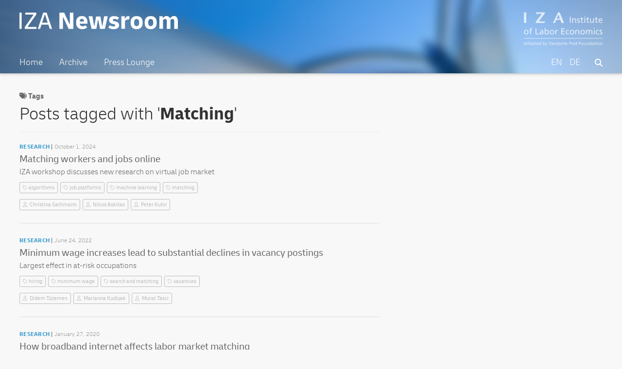

--- FILE ---
content_type: text/html; charset=UTF-8
request_url: https://newsroom.iza.org/en/archive/tags/matching/
body_size: 6059
content:
<!DOCTYPE html>
<html lang="en-US">
<head >
<meta charset="UTF-8" />
		<meta name="robots" content="noodp,noydir" />
		<meta name="viewport" content="width=device-width, initial-scale=1" />
<title>Matching</title>
<link rel='dns-prefetch' href='//s.w.org' />
<link rel="canonical" href="https://newsroom.iza.org/en/archive/tags/matching/" />
		<!-- This site uses the Google Analytics by ExactMetrics plugin v7.11.0 - Using Analytics tracking - https://www.exactmetrics.com/ -->
							<script
				src="//www.googletagmanager.com/gtag/js?id=G-J4G77819RF"  data-cfasync="false" data-wpfc-render="false" type="text/javascript" async></script>
			<script data-cfasync="false" data-wpfc-render="false" type="text/javascript">
				var em_version = '7.11.0';
				var em_track_user = true;
				var em_no_track_reason = '';
				
								var disableStrs = [
										'ga-disable-G-J4G77819RF',
														];

				/* Function to detect opted out users */
				function __gtagTrackerIsOptedOut() {
					for (var index = 0; index < disableStrs.length; index++) {
						if (document.cookie.indexOf(disableStrs[index] + '=true') > -1) {
							return true;
						}
					}

					return false;
				}

				/* Disable tracking if the opt-out cookie exists. */
				if (__gtagTrackerIsOptedOut()) {
					for (var index = 0; index < disableStrs.length; index++) {
						window[disableStrs[index]] = true;
					}
				}

				/* Opt-out function */
				function __gtagTrackerOptout() {
					for (var index = 0; index < disableStrs.length; index++) {
						document.cookie = disableStrs[index] + '=true; expires=Thu, 31 Dec 2099 23:59:59 UTC; path=/';
						window[disableStrs[index]] = true;
					}
				}

				if ('undefined' === typeof gaOptout) {
					function gaOptout() {
						__gtagTrackerOptout();
					}
				}
								window.dataLayer = window.dataLayer || [];

				window.ExactMetricsDualTracker = {
					helpers: {},
					trackers: {},
				};
				if (em_track_user) {
					function __gtagDataLayer() {
						dataLayer.push(arguments);
					}

					function __gtagTracker(type, name, parameters) {
						if (!parameters) {
							parameters = {};
						}

						if (parameters.send_to) {
							__gtagDataLayer.apply(null, arguments);
							return;
						}

						if (type === 'event') {
														parameters.send_to = exactmetrics_frontend.v4_id;
							var hookName = name;
							if (typeof parameters['event_category'] !== 'undefined') {
								hookName = parameters['event_category'] + ':' + name;
							}

							if (typeof ExactMetricsDualTracker.trackers[hookName] !== 'undefined') {
								ExactMetricsDualTracker.trackers[hookName](parameters);
							} else {
								__gtagDataLayer('event', name, parameters);
							}
							
													} else {
							__gtagDataLayer.apply(null, arguments);
						}
					}

					__gtagTracker('js', new Date());
					__gtagTracker('set', {
						'developer_id.dNDMyYj': true,
											});
										__gtagTracker('config', 'G-J4G77819RF', {"forceSSL":"true"} );
															window.gtag = __gtagTracker;										(function () {
						/* https://developers.google.com/analytics/devguides/collection/analyticsjs/ */
						/* ga and __gaTracker compatibility shim. */
						var noopfn = function () {
							return null;
						};
						var newtracker = function () {
							return new Tracker();
						};
						var Tracker = function () {
							return null;
						};
						var p = Tracker.prototype;
						p.get = noopfn;
						p.set = noopfn;
						p.send = function () {
							var args = Array.prototype.slice.call(arguments);
							args.unshift('send');
							__gaTracker.apply(null, args);
						};
						var __gaTracker = function () {
							var len = arguments.length;
							if (len === 0) {
								return;
							}
							var f = arguments[len - 1];
							if (typeof f !== 'object' || f === null || typeof f.hitCallback !== 'function') {
								if ('send' === arguments[0]) {
									var hitConverted, hitObject = false, action;
									if ('event' === arguments[1]) {
										if ('undefined' !== typeof arguments[3]) {
											hitObject = {
												'eventAction': arguments[3],
												'eventCategory': arguments[2],
												'eventLabel': arguments[4],
												'value': arguments[5] ? arguments[5] : 1,
											}
										}
									}
									if ('pageview' === arguments[1]) {
										if ('undefined' !== typeof arguments[2]) {
											hitObject = {
												'eventAction': 'page_view',
												'page_path': arguments[2],
											}
										}
									}
									if (typeof arguments[2] === 'object') {
										hitObject = arguments[2];
									}
									if (typeof arguments[5] === 'object') {
										Object.assign(hitObject, arguments[5]);
									}
									if ('undefined' !== typeof arguments[1].hitType) {
										hitObject = arguments[1];
										if ('pageview' === hitObject.hitType) {
											hitObject.eventAction = 'page_view';
										}
									}
									if (hitObject) {
										action = 'timing' === arguments[1].hitType ? 'timing_complete' : hitObject.eventAction;
										hitConverted = mapArgs(hitObject);
										__gtagTracker('event', action, hitConverted);
									}
								}
								return;
							}

							function mapArgs(args) {
								var arg, hit = {};
								var gaMap = {
									'eventCategory': 'event_category',
									'eventAction': 'event_action',
									'eventLabel': 'event_label',
									'eventValue': 'event_value',
									'nonInteraction': 'non_interaction',
									'timingCategory': 'event_category',
									'timingVar': 'name',
									'timingValue': 'value',
									'timingLabel': 'event_label',
									'page': 'page_path',
									'location': 'page_location',
									'title': 'page_title',
								};
								for (arg in args) {
																		if (!(!args.hasOwnProperty(arg) || !gaMap.hasOwnProperty(arg))) {
										hit[gaMap[arg]] = args[arg];
									} else {
										hit[arg] = args[arg];
									}
								}
								return hit;
							}

							try {
								f.hitCallback();
							} catch (ex) {
							}
						};
						__gaTracker.create = newtracker;
						__gaTracker.getByName = newtracker;
						__gaTracker.getAll = function () {
							return [];
						};
						__gaTracker.remove = noopfn;
						__gaTracker.loaded = true;
						window['__gaTracker'] = __gaTracker;
					})();
									} else {
										console.log("");
					(function () {
						function __gtagTracker() {
							return null;
						}

						window['__gtagTracker'] = __gtagTracker;
						window['gtag'] = __gtagTracker;
					})();
									}
			</script>
				<!-- / Google Analytics by ExactMetrics -->
				<script type="text/javascript">
			window._wpemojiSettings = {"baseUrl":"https:\/\/s.w.org\/images\/core\/emoji\/11\/72x72\/","ext":".png","svgUrl":"https:\/\/s.w.org\/images\/core\/emoji\/11\/svg\/","svgExt":".svg","source":{"concatemoji":"https:\/\/newsroom.iza.org\/wp-includes\/js\/wp-emoji-release.min.js?ver=4.9.24"}};
			!function(e,a,t){var n,r,o,i=a.createElement("canvas"),p=i.getContext&&i.getContext("2d");function s(e,t){var a=String.fromCharCode;p.clearRect(0,0,i.width,i.height),p.fillText(a.apply(this,e),0,0);e=i.toDataURL();return p.clearRect(0,0,i.width,i.height),p.fillText(a.apply(this,t),0,0),e===i.toDataURL()}function c(e){var t=a.createElement("script");t.src=e,t.defer=t.type="text/javascript",a.getElementsByTagName("head")[0].appendChild(t)}for(o=Array("flag","emoji"),t.supports={everything:!0,everythingExceptFlag:!0},r=0;r<o.length;r++)t.supports[o[r]]=function(e){if(!p||!p.fillText)return!1;switch(p.textBaseline="top",p.font="600 32px Arial",e){case"flag":return s([55356,56826,55356,56819],[55356,56826,8203,55356,56819])?!1:!s([55356,57332,56128,56423,56128,56418,56128,56421,56128,56430,56128,56423,56128,56447],[55356,57332,8203,56128,56423,8203,56128,56418,8203,56128,56421,8203,56128,56430,8203,56128,56423,8203,56128,56447]);case"emoji":return!s([55358,56760,9792,65039],[55358,56760,8203,9792,65039])}return!1}(o[r]),t.supports.everything=t.supports.everything&&t.supports[o[r]],"flag"!==o[r]&&(t.supports.everythingExceptFlag=t.supports.everythingExceptFlag&&t.supports[o[r]]);t.supports.everythingExceptFlag=t.supports.everythingExceptFlag&&!t.supports.flag,t.DOMReady=!1,t.readyCallback=function(){t.DOMReady=!0},t.supports.everything||(n=function(){t.readyCallback()},a.addEventListener?(a.addEventListener("DOMContentLoaded",n,!1),e.addEventListener("load",n,!1)):(e.attachEvent("onload",n),a.attachEvent("onreadystatechange",function(){"complete"===a.readyState&&t.readyCallback()})),(n=t.source||{}).concatemoji?c(n.concatemoji):n.wpemoji&&n.twemoji&&(c(n.twemoji),c(n.wpemoji)))}(window,document,window._wpemojiSettings);
		</script>
		<style type="text/css">
img.wp-smiley,
img.emoji {
	display: inline !important;
	border: none !important;
	box-shadow: none !important;
	height: 1em !important;
	width: 1em !important;
	margin: 0 .07em !important;
	vertical-align: -0.1em !important;
	background: none !important;
	padding: 0 !important;
}
</style>
<link rel='stylesheet' id='iza-newsroom-1-0-21-css'  href='https://newsroom.iza.org/wp-content/themes/wordpress-iza-v1.0.21/style.css?ver=1.0.21' type='text/css' media='all' />
<link rel='stylesheet' id='dashicons-css'  href='https://newsroom.iza.org/wp-includes/css/dashicons.min.css?ver=4.9.24' type='text/css' media='all' />
<script type='text/javascript' src='https://newsroom.iza.org/wp-content/plugins/google-analytics-dashboard-for-wp/assets/js/frontend-gtag.min.js?ver=7.11.0'></script>
<script data-cfasync="false" data-wpfc-render="false" type="text/javascript" id='exactmetrics-frontend-script-js-extra'>/* <![CDATA[ */
var exactmetrics_frontend = {"js_events_tracking":"true","download_extensions":"zip,mp3,mpeg,pdf,docx,pptx,xlsx,rar","inbound_paths":"[{\"path\":\"\\\/go\\\/\",\"label\":\"affiliate\"},{\"path\":\"\\\/recommend\\\/\",\"label\":\"affiliate\"}]","home_url":"https:\/\/newsroom.iza.org\/en","hash_tracking":"false","ua":"","v4_id":"G-J4G77819RF"};/* ]]> */
</script>
<script type='text/javascript' src='https://newsroom.iza.org/wp-includes/js/jquery/jquery.js?ver=1.12.4'></script>
<script type='text/javascript' src='https://newsroom.iza.org/wp-includes/js/jquery/jquery-migrate.min.js?ver=1.4.1'></script>
<!--[if lt IE 9]>
<script type='text/javascript' src='https://newsroom.iza.org/wp-content/themes/genesis/lib/js/html5shiv.min.js?ver=3.7.3'></script>
<![endif]-->
<link rel='https://api.w.org/' href='https://newsroom.iza.org/en/wp-json/' />
<link rel="EditURI" type="application/rsd+xml" title="RSD" href="https://newsroom.iza.org/xmlrpc.php?rsd" />
<style type="text/css">
.qtranxs_flag_en {background-image: url(https://newsroom.iza.org/wp-content/plugins/qtranslate-xt-3.9.1/flags/gb.png); background-repeat: no-repeat;}
.qtranxs_flag_de {background-image: url(https://newsroom.iza.org/wp-content/plugins/qtranslate-xt-3.9.1/flags/de.png); background-repeat: no-repeat;}
</style>
<link hreflang="en" href="https://newsroom.iza.org/en/archive/tags/matching/" rel="alternate" />
<link hreflang="de" href="https://newsroom.iza.org/de/archive/tags/matching/" rel="alternate" />
<link hreflang="x-default" href="https://newsroom.iza.org/en/archive/tags/matching/" rel="alternate" />
<meta name="generator" content="qTranslate-XT 3.9.1" />
<link rel="icon" href="https://newsroom.iza.org/wp-content/themes/wordpress-iza-v1.0.21/assets/favicon.ico" />
<link rel="pingback" href="https://newsroom.iza.org/xmlrpc.php" />
		<style type="text/css">.recentcomments a{display:inline !important;padding:0 !important;margin:0 !important;}</style>
		<link rel="preconnect" href="https://fonts.googleapis.com">
<link rel="preconnect" href="https://fonts.gstatic.com" crossorigin>
<link href="https://fonts.googleapis.com/css2?family=Bitter:ital,wght@0,100;0,200;0,300;0,400;0,500;0,600;0,900;1,100;1,200;1,300;1,400;1,500;1,600;1,900&display=swap" rel="stylesheet">
<script src="https://kit.fontawesome.com/eee0939126.js" crossorigin="anonymous"></script>
</head>
<body class="archive tax-germantags term-matching term-4138 header-full-width content-sidebar" itemscope itemtype="https://schema.org/WebPage"><div class="site-container"><ul class="genesis-skip-link"><li><a href="#genesis-nav-primary" class="screen-reader-shortcut"> Skip to primary navigation</a></li><li><a href="#genesis-content" class="screen-reader-shortcut"> Skip to content</a></li><li><a href="#genesis-sidebar-primary" class="screen-reader-shortcut"> Skip to primary sidebar</a></li></ul><header class="site-header" itemscope itemtype="https://schema.org/WPHeader"><div class="wrap"><div class="title-area"><p class="site-title" itemprop="headline"><a href="https://newsroom.iza.org/en/">IZA Newsroom</a></p><p class="site-description" itemprop="description"><a href="https://iza.org">IZA – Institute of Labor Economics</p></a></div><nav class="nav-primary" aria-label="Main" itemscope itemtype="https://schema.org/SiteNavigationElement" id="genesis-nav-primary"><div class="wrap"><ul id="menu-main" class="menu genesis-nav-menu menu-primary js-superfish"><li id="menu-item-6139" class="menu-item menu-item-type-post_type menu-item-object-page menu-item-home menu-item-6139"><a href="https://newsroom.iza.org/en/" itemprop="url"><span itemprop="name">Home</span></a></li>
<li id="menu-item-2626" class="menu-item menu-item-type-post_type menu-item-object-page menu-item-2626"><a href="https://newsroom.iza.org/en/archive/" itemprop="url"><span itemprop="name">Archive</span></a></li>
<li id="menu-item-2627" class="menu-item menu-item-type-post_type menu-item-object-page menu-item-2627"><a href="https://newsroom.iza.org/en/press/" itemprop="url"><span itemprop="name">Press Lounge</span></a></li>
<li id="menu-item-2628" class="searchicon menu-item menu-item-type-post_type menu-item-object-page menu-item-2628"><a href="https://newsroom.iza.org/en/search/" itemprop="url"><span itemprop="name"><i class="fas fa-search"></i></span></a></li>
<li id="menu-item-2623" class="right leftpadding language menu-item menu-item-type-custom menu-item-object-custom menu-item-2623"><a href="https://newsroom.iza.org/de/archive/tags/matching/" itemprop="url"><span itemprop="name">DE</span></a></li>
<li id="menu-item-2624" class="right leftpadding language menu-item menu-item-type-custom menu-item-object-custom current-menu-item menu-item-2624"><a href="https://newsroom.iza.org/en/archive/tags/matching/" itemprop="url"><span itemprop="name">EN</span></a></li>
</ul></div></nav></div></header><div class="site-inner"><div class="content-sidebar-wrap"><main class="content" id="genesis-content">	<span class="archive-tag-meta"><i class="fas fa-tags"></i> Tags</span>		<h1 class="archive-meta"><span class="threehundred">Posts tagged with '</span>Matching<span class="threehundred">'</span></h1>	<div class="border-eee"> </div>
			<div class="post-archive-item"><div class="post-archive-text"><span class="post-archive-category">Research</span><p class="postdate">October 1, 2024</p></div><h3 class="post-archive"><a href="https://newsroom.iza.org/en/archive/research/matching-workers-and-jobs-online-2024/">Matching workers and jobs online</a></h3><p>IZA workshop discusses new research on virtual job market</p>				<div class="archive-tagbox">						<ul><li><a href="https://newsroom.iza.org/en/archive/tag/algorithms/" rel="tag">algorithms</a></li><li><a href="https://newsroom.iza.org/en/archive/tag/job-platforms/" rel="tag">job platforms</a></li><li><a href="https://newsroom.iza.org/en/archive/tag/machine-learning/" rel="tag">machine learning</a></li><li><a href="https://newsroom.iza.org/en/archive/tag/matching/" rel="tag">matching</a></li>						</ul>
					<ul><li id="people"><a href="https://newsroom.iza.org/en/archive/people/christina-gathmann/">Christina Gathmann</a></li><li id="people"><a href="https://newsroom.iza.org/en/archive/people/nikos-askitas/">Nikos Askitas</a></li><li id="people"><a href="https://newsroom.iza.org/en/archive/people/peter-kuhn/">Peter Kuhn</a></li>					</ul>					
				</div>
			</div>
			
			<div class="post-archive-item"><div class="post-archive-text"><span class="post-archive-category">Research</span><p class="postdate">June 24, 2022</p></div><h3 class="post-archive"><a href="https://newsroom.iza.org/en/archive/research/minimum-wage-increases-lead-to-substantial-declines-in-vacancy-postings/">Minimum wage increases lead to substantial declines in vacancy postings</a></h3><p>Largest effect in at-risk occupations</p>				<div class="archive-tagbox">						<ul><li><a href="https://newsroom.iza.org/en/archive/tag/hiring/" rel="tag">hiring</a></li><li><a href="https://newsroom.iza.org/en/archive/tag/minimum-wage/" rel="tag">minimum wage</a></li><li><a href="https://newsroom.iza.org/en/archive/tag/search-and-matching/" rel="tag">search and matching</a></li><li><a href="https://newsroom.iza.org/en/archive/tag/vacancies/" rel="tag">vacancies</a></li>						</ul>
					<ul><li id="people"><a href="https://newsroom.iza.org/en/archive/people/didem-tuzemen/">Didem Tüzemen</a></li><li id="people"><a href="https://newsroom.iza.org/en/archive/people/marianna-kudlyak/">Marianna Kudlyak</a></li><li id="people"><a href="https://newsroom.iza.org/en/archive/people/murat-tasci/">Murat Tasci</a></li>					</ul>					
				</div>
			</div>
			
			<div class="post-archive-item"><div class="post-archive-text"><span class="post-archive-category">Research</span><p class="postdate">January 27, 2020</p></div><h3 class="post-archive"><a href="https://newsroom.iza.org/en/archive/research/how-broadband-internet-affects-labor-market-matching/">How broadband internet affects labor market matching</a></h3><p>Improved recruitment process leads to better and more stable employment relationships</p>				<div class="archive-tagbox">						<ul><li><a href="https://newsroom.iza.org/en/archive/tag/broadband/" rel="tag">broadband</a></li><li><a href="https://newsroom.iza.org/en/archive/tag/internet/" rel="tag">Internet</a></li><li><a href="https://newsroom.iza.org/en/archive/tag/matching/" rel="tag">matching</a></li><li><a href="https://newsroom.iza.org/en/archive/tag/norway/" rel="tag">Norway</a></li><li><a href="https://newsroom.iza.org/en/archive/tag/recruitment/" rel="tag">recruitment</a></li><li><a href="https://newsroom.iza.org/en/archive/tag/unemployment/" rel="tag">unemployment</a></li><li><a href="https://newsroom.iza.org/en/archive/tag/vacancy/" rel="tag">vacancy</a></li>						</ul>
					<ul><li id="people"><a href="https://newsroom.iza.org/en/archive/people/andreas-r-kostol/">Andreas R. Kostøl</a></li><li id="people"><a href="https://newsroom.iza.org/en/archive/people/manudeep-bhuller/">Manudeep Bhuller</a></li><li id="people"><a href="https://newsroom.iza.org/en/archive/people/trond-c-vigtel/">Trond C. Vigtel</a></li>					</ul>					
				</div>
			</div>
			</main><aside class="sidebar sidebar-primary widget-area" role="complementary" aria-label="Primary Sidebar" itemscope itemtype="https://schema.org/WPSideBar" id="genesis-sidebar-primary"><h2 class="genesis-sidebar-title screen-reader-text">Primary Sidebar</h2></aside></div></div>	<div class="breadcrumbs-container">
		<ul class="breadcrumbs" id="breadcrumbs">
			<li class="item-home"><a class="bread-link bread-home" href="https://newsroom.iza.org/en" title="Home"></a></li>
			<li class="separator separator-home">  </li>
			<li class="item-cat"><a href="https://newsroom.iza.org/archive/">Archive</a></li>
			<li class="separator">  </li>
			<li class="item-cat">Tags</li>				
			<li class="separator">  </li>
			<li class="item-cat"><strong class="bread-current">					<a href="https://newsroom.iza.org/archive/tags/matching">'Matching'</a></strong></li>								
		</ul>
	</div>
<footer class="site-footer" itemscope itemtype="https://schema.org/WPFooter"><div class="wrap"><p><span class="left">&#x000A9;&nbsp;2013&#x02013;2026 Deutsche Post STIFTUNG</span><span class="middle"><a href="https://iza.org/imprint/">Imprint</a><span class="opacity50" style="margin:0 10px;"> | </span><a href="https://iza.org/privacy-policy/">Privacy Policy</a></span><span class="right-logo"><a href="https://iza.org/">IZA</a></span</p></div></footer></div><script type='text/javascript' src='https://newsroom.iza.org/wp-includes/js/hoverIntent.min.js?ver=1.8.1'></script>
<script type='text/javascript' src='https://newsroom.iza.org/wp-content/themes/genesis/lib/js/menu/superfish.min.js?ver=1.7.5'></script>
<script type='text/javascript' src='https://newsroom.iza.org/wp-content/themes/genesis/lib/js/menu/superfish.args.min.js?ver=2.6.1'></script>
<script type='text/javascript' src='https://newsroom.iza.org/wp-content/themes/genesis/lib/js/skip-links.min.js?ver=2.6.1'></script>
<script type='text/javascript'>
/* <![CDATA[ */
var genesis_responsive_menu = {"mainMenu":"Menu","menuIconClass":"dashicons-before dashicons-menu","subMenu":"Submenu","subMenuIconsClass":"dashicons-before dashicons-arrow-down-alt2","menuClasses":{"combine":[".nav-primary",".nav-header"],"others":[]}};
/* ]]> */
</script>
<script type='text/javascript' src='https://newsroom.iza.org/wp-content/themes/wordpress-iza-v1.0.21/js/responsive-menus.min.js?ver=1.0.21'></script>
<script type='text/javascript' src='https://newsroom.iza.org/wp-includes/js/wp-embed.min.js?ver=4.9.24'></script>
</body></html>
